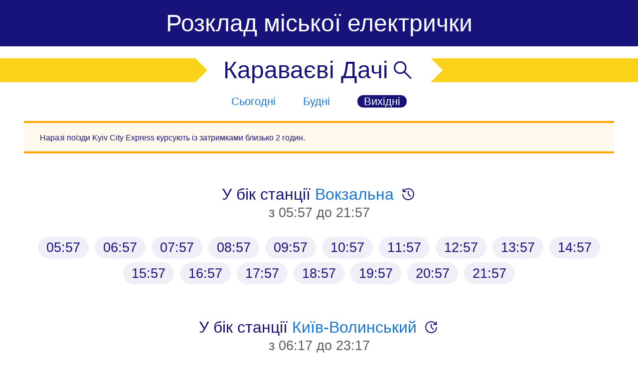

--- FILE ---
content_type: text/html; charset=utf-8
request_url: https://urbanrail.kyiv.group/stations/karavaievi-dachi/weekend
body_size: 3992
content:
<!DOCTYPE html>
<html lang="uk">
<head>
    <meta charset="UTF-8">
    <meta name="viewport" content="width=device-width, initial-scale=1"/>
    <meta name="color-scheme" content="light dark">
    <title>Караваєві Дачі (вихідні) -
        розклад київської міської електрички</title>

    <meta property="og:title"
          content="Станція Караваєві Дачі - актуальний розклад київської міської електрички"/>
    <meta property="og:description"
          content="Станція Караваєві Дачі - актуальний та зручний розклад руху міської електрички станцією Караваєві Дачі у вихідні"/>
    <meta name="description"
          content="Станція Караваєві Дачі - актуальний та зручний розклад руху міської електрички станцією Караваєві Дачі у вихідні">
    <meta property="og:type" content="website"/>
    <meta property="og:url" content="https://urbanrail.kyiv.group/stations/karavaievi-dachi/weekend"/>
    <meta property="og:image" content="https://urbanrail.kyiv.group/static/preview.svg"/>

    <!-- Twitter Meta Tags -->
    <meta name="twitter:card" content="summary_large_image">
    <meta property="twitter:domain" content="urbanrail.kyiv.group">
    <meta property="twitter:url" content="https://urbanrail.kyiv.group/stations/karavaievi-dachi/weekend">
    <meta name="twitter:title" content="Станція Караваєві Дачі - розклад київської міської електрички">
    <meta name="twitter:description"
          content="Станція Караваєві Дачі - детальний та зручний розклад руху міської електрички київським залізничним кільцем">
    <meta name="twitter:image" content="https://urbanrail.kyiv.group/static/preview.svg">

    <link href="/static/styles.css?v=4.2.3" rel="stylesheet">
<link rel="preconnect" href="https://fonts.googleapis.com">
<link rel="preconnect" href="https://fonts.gstatic.com" crossorigin>
<link href="https://fonts.googleapis.com/css2?family=Roboto+Flex:opsz,wdth,wght,XTRA@8..144,125,600,500&family=Roboto+Mono:ital,wght@0,100;0,200;0,500;0,700;1,100&family=Roboto:wght@100;300;400&display=swap"
      rel="stylesheet">

<link rel="apple-touch-icon" sizes="180x180" href="/apple-touch-icon.png">
<link rel="icon" type="image/png" sizes="32x32" href="/favicon-32x32.png">
<link rel="icon" type="image/png" sizes="16x16" href="/favicon-16x16.png">
<link rel="manifest" href="/site.webmanifest">
<link rel="mask-icon" href="/safari-pinned-tab.svg" color="#5bbad5">
<meta name="msapplication-TileColor" content="#da532c">
<meta name="theme-color" content="#ffffff">

<meta property="og:site_name" content="Kyiv group">

    <link rel="canonical" href="https://urbanrail.kyiv.group/stations/karavaievi-dachi/weekend">

    <script type="application/ld+json">
    {
        "@context": "https://schema.org",
        "@type": "WebSite",
        "name": "Розклад київської міської електрички",
        "alternateName": "Міська електричка: розклад, м. Київ",
        "url": "https://urbanrail.kyiv.group/",
        "logo": "https://urbanrail.kyiv.group/android-chrome-512x512.png"
    }
</script>
<script type="application/ld+json">
    {
        "@context": "https://schema.org",
        "@type": "FAQPage",
        "mainEntity": [
            {
                "@type": "Question",
                "name": "Що це за транспорт?",
                "acceptedAnswer": {
                    "@type": "Answer",
                    "text": "<p>Міська електричка - швидкісний транспорт, що курсує київським залізничним кільцем. Це зручний та швидкий спосіб дістатися віддаленого району, подорожувати із велосипедом чи просто насолодитися краєвидами.</p>"
                }
            },
            {
                "@type": "Question",
                "name": "Розклад? Навіщо?",
                "acceptedAnswer": {
                    "@type": "Answer",
                    "text": "Електрички курсують регулярно, але не надто часто, тож просто приходити на станцію та чекати потяга \"як у метро\" не найкраща ідея. Що ж, не проблема, поїзди дотримуються розкладу. Обирайте станцію та насолоджуйтеся:)"
                }
            },
            {
                "@type": "Question",
                "name": "Яка вартість проїзду?",
                "acceptedAnswer": {
                    "@type": "Answer",
                    "text": "<p>Вартість проїзду - 15 грн. Сплатити можна транспортною карткою на станції, готівкою у потязі чи за допомогою телеграм-бота. Майте на увазі, що з транспортної карти зніметься грошовий еквівалент, а не поїздка.</p>"
                }
            },
            {
                "@type": "Question",
                "name": "Чи зупиняється електричка на час повітряної тривоги?",
                "acceptedAnswer": {
                    "@type": "Answer",
                    "text": "<p>Ні, електричка продовжує курсувати під час повітряної тривоги</p>"
                }
            }
        ]
    }
</script>

    <script async data-id="101408877" src="//static.getclicky.com/js"></script>
<!-- Google tag (gtag.js) -->
<script async src="https://www.googletagmanager.com/gtag/js?id=G-DGDRRZZJ2C"></script>
<script>
  window.dataLayer = window.dataLayer || [];
  function gtag(){dataLayer.push(arguments);}
  gtag('js', new Date());

  gtag('config', 'G-DGDRRZZJ2C');
</script>

</head>
<body>
<header>
    <h1><a href="/">Розклад міської електрички</a></h1>
    <div class="header-row">
        <div class="header-arrow"></div>
        <div class="header-arrow-left"></div>
        <div class="header-station">
            <a href="/stations">
                <h2>Караваєві Дачі</h2>
                <span class="icon">
                    <svg>
                        <use xlink:href="/static/bot.svg#search"></use>
                    </svg>
                </span>
            </a>
        </div>
        <div class="header-arrow-right"></div>
        <div class="header-arrow"></div>
    </div>
    
</header>
<section class="select-day">
    <a href="/stations/karavaievi-dachi" class="False">Сьогодні</a>
    <a href="/stations/karavaievi-dachi/weekday" class="False">Будні</a>
    <a href="/stations/karavaievi-dachi/weekend" class="active">Вихідні</a>
</section>


<section class="prompt warning">
    <h2></h2>
    <p>Наразі поїзди Kyiv City Express курсують із затримками близько 2 годин.</p>
</section>


<section>
    <h2 class="other-station">У бік станції <a href="/stations/vokzalna">Вокзальна</a>
        <span class="icon">
            <svg>
                <use xlink:href="/static/bot.svg#counterclockwise"></use>
            </svg>
        </span>
    </h2>
    <h3 class="time-window">з 05:57 до 21:57</h3>
    <div class="station-departures">
        
        <a
            href="/trains/Б02"
            class="time-badge time-badge-font False future  "
        >
            05:57
        </a>
        
        <a
            href="/trains/Б04"
            class="time-badge time-badge-font False future  "
        >
            06:57
        </a>
        
        <a
            href="/trains/Б06"
            class="time-badge time-badge-font False future  "
        >
            07:57
        </a>
        
        <a
            href="/trains/Б08"
            class="time-badge time-badge-font False future  "
        >
            08:57
        </a>
        
        <a
            href="/trains/Б10"
            class="time-badge time-badge-font False future  "
        >
            09:57
        </a>
        
        <a
            href="/trains/Б11"
            class="time-badge time-badge-font False future  "
        >
            10:57
        </a>
        
        <a
            href="/trains/Б12"
            class="time-badge time-badge-font False future  "
        >
            11:57
        </a>
        
        <a
            href="/trains/Б13"
            class="time-badge time-badge-font False future  "
        >
            12:57
        </a>
        
        <a
            href="/trains/Б14"
            class="time-badge time-badge-font False future  "
        >
            13:57
        </a>
        
        <a
            href="/trains/Б15"
            class="time-badge time-badge-font False future  "
        >
            14:57
        </a>
        
        <a
            href="/trains/Б16"
            class="time-badge time-badge-font False future  "
        >
            15:57
        </a>
        
        <a
            href="/trains/Б18"
            class="time-badge time-badge-font False future  "
        >
            16:57
        </a>
        
        <a
            href="/trains/Б20"
            class="time-badge time-badge-font False future  "
        >
            17:57
        </a>
        
        <a
            href="/trains/Б22"
            class="time-badge time-badge-font False future  "
        >
            18:57
        </a>
        
        <a
            href="/trains/Б23"
            class="time-badge time-badge-font False future  "
        >
            19:57
        </a>
        
        <a
            href="/trains/Б24"
            class="time-badge time-badge-font False future  "
        >
            20:57
        </a>
        
        <a
            href="/trains/Б25"
            class="time-badge time-badge-font False future  "
        >
            21:57
        </a>
        
    </div>
</section>
<section>
    <h2 class="other-station">У бік станції <a href="/stations/kiyiv-volinskii">Київ-Волинський</a>
        <span class="icon">
            <svg>
                <use xlink:href="/static/bot.svg#clockwise"></use>
            </svg>
        </span>
    </h2>
    <h3 class="time-window">з 06:17 до 23:17</h3>
    <div class="station-departures">
        
        <a
            href="/trains/А01"
            class="time-badge time-badge-font False future  "
        >
            06:17
        </a>
        
        <a
            href="/trains/А02"
            class="time-badge time-badge-font False future  "
        >
            07:17
        </a>
        
        <a
            href="/trains/А04"
            class="time-badge time-badge-font False future  "
        >
            08:17
        </a>
        
        <a
            href="/trains/А06"
            class="time-badge time-badge-font False future  "
        >
            09:17
        </a>
        
        <a
            href="/trains/А08"
            class="time-badge time-badge-font False future  "
        >
            10:17
        </a>
        
        <a
            href="/trains/А10"
            class="time-badge time-badge-font False future  "
        >
            11:17
        </a>
        
        <a
            href="/trains/А11"
            class="time-badge time-badge-font False future  "
        >
            12:17
        </a>
        
        <a
            href="/trains/А12"
            class="time-badge time-badge-font False future  "
        >
            13:17
        </a>
        
        <a
            href="/trains/А13"
            class="time-badge time-badge-font False future  "
        >
            14:17
        </a>
        
        <a
            href="/trains/А14"
            class="time-badge time-badge-font False future  "
        >
            15:17
        </a>
        
        <a
            href="/trains/А15"
            class="time-badge time-badge-font False future  "
        >
            16:17
        </a>
        
        <a
            href="/trains/А16"
            class="time-badge time-badge-font False future  "
        >
            17:10
        </a>
        
        <a
            href="/trains/А18"
            class="time-badge time-badge-font False future  "
        >
            18:17
        </a>
        
        <a
            href="/trains/А20"
            class="time-badge time-badge-font False future  "
        >
            19:17
        </a>
        
        <a
            href="/trains/А22"
            class="time-badge time-badge-font False future  "
        >
            20:17
        </a>
        
        <a
            href="/trains/А23"
            class="time-badge time-badge-font False future  "
        >
            21:17
        </a>
        
        <a
            href="/trains/А24"
            class="time-badge time-badge-font False future  "
        >
            22:17
        </a>
        
        <a
            href="/trains/А25"
            class="time-badge time-badge-font False future  "
        >
            23:17
        </a>
        
    </div>
</section>


<section class="updates text-container">
    <h2 class="other-station">
        <span>Останні оновлення</span>
        
    </h2>
    <div class="updates-list">
        
        <div class="update-item" itemscope itemprop="SpecialAnnouncement" itemtype="https://schema.org/SpecialAnnouncement">
            <meta itemprop="datePosted" content="2025-12-14T00:00:00">
             <meta itemprop="expires" content="2027-08-18T00:00:00" /> 
            <div class="time">14 грудня 2025</div>
            <div class="text" itemprop="name" content="З 14 грудня змінюється розклад та повертаються рейси північним півкільцем"><a href="https://t.me/urbanrail/78" itemprop="url" content="https://t.me/urbanrail/78">З 14 грудня змінюється розклад та повертаються рейси північним півкільцем</a></div>
            <meta itemprop="text" content="Укрзалізниця оновлює розклад міської електрички та повертає рейси між Почайною та Райдужним" />
        </div>
        
    </div>

    <p>
        А ще у нашому <a href="/news">блозі</a> та у <a href="https://t.me/urbanrail" rel="nofollow">телеграмі</a>
        можна почитати про історію створення сайту, оновлення, статистику та, звісно, плани на майбутнє.
    </p>
</section>

<section class="faq text-container mt-3">
    <h3>Що це за сторінка?</h3>
    <p>Це актуальний розклад київської міської електрички станцією Караваєві Дачі у вихідні).
        Таблиця вище відображає відправлення у бік станцій Київ-Волинський (за годинниковою стрілкою)
        та Вокзальна (проти годинникової стрілки). Більше інформації про електричку, купівлю квитків
        та цей сайт загалом - <a href="/">на головній</a>.</p>
</section>

<section class="feedback">
    <p>Як вам розклад? <a href="https://t.me/urbanrail" rel="nofollow">Пишіть сюди</a>, дрібниця, але приємно:)</p>
</section>

</body>
</html>

--- FILE ---
content_type: text/css; charset=utf-8
request_url: https://urbanrail.kyiv.group/static/styles.css?v=4.2.3
body_size: 9159
content:
body {
    margin: 0;
    font-family: sans-serif, Roboto;
    color: #18137b;
}

a {
    text-decoration: none;
    color: #d44600;
}

h1 > a {
   color: white;
}

.mt-3 {
    margin-top: 3em!important;
}

.font-medium {
    font-size: clamp(1rem, 4.5vw, 2rem);
    font-family: sans-serif, Roboto;
    font-weight: 400;
}

header h1 {
    font-size: clamp(1rem, 6vw, 3rem);
    text-align: center;
    font-weight: 400;
    background: #18137b;
    margin: 0;
    padding: 0.4em 0;
}

.align-center {
    text-align: center;
}

.header-row {
    display: flex;
    flex-flow: row;
    justify-content: center;
    margin-top: 1.5em;
}

.header-arrow {
    flex: 1;
    background: #FAD21A;
}

.header-arrow-right {
    border-left: clamp(1rem, 3vw, 1.5rem) solid transparent;
    border-top: clamp(1rem, 3vw, 1.5rem) solid #FAD21A;
    border-bottom: clamp(1rem, 3vw, 1.5rem) solid #FAD21A;
}

.header-arrow-left {
    border-left: clamp(1rem, 3vw, 1.5rem) solid #FAD21A;
    border-top: clamp(1rem, 3vw, 1.5rem) solid transparent;
    border-bottom: clamp(1rem, 3vw, 1.5rem) solid transparent;
}

.header-station {
    font-size: clamp(1rem, 6vw, 3rem);
    font-weight: 400;
    margin: 0 2rem;
    line-height: clamp(1rem, 6vw, 3rem);
    display: flex;
    align-items: center;
}

.select-station {
    background: #18137b;
    color: white;
    border: 1px solid #18137b;
    border-radius: 3em;
}

.select-station-text {
    padding: 0 0.3em 0 1em;
}

.select-station .icon {
    background: white;
    border-radius: 100px;
    color: #18137b;
    padding: 10px;
}

.select-station span, .header-station .icon {
    margin-left: 5px;
    max-width: clamp(1rem, 6vw, 3rem);
}

.header-station > a {
    color: inherit;
    display: flex;
}

.header-station > a > h2 {
    display: inline;
    font-size: inherit;
    font-weight: inherit;
    line-height: inherit;
    margin: 0;
}

.icon {
    font-size: inherit;
    vertical-align: bottom;
    display: flex;
}

span.icon, .flex-align-center {
    display: flex;
    align-items: center;
}

.icon > svg {
    width: clamp(1rem, 6vw, 3rem);
    height: clamp(1rem, 6vw, 3rem);
}

.header-station .icon {
    max-width: clamp(1rem, 6vw, 3rem);
}

h2.other-station {
    font-size: clamp(1rem, 4.5vw, 2rem);
    font-family: sans-serif, Roboto;
    font-weight: 400;
    text-align: center;
    margin: 2em auto 0 auto;
    display: flex;
    justify-content: center;
    align-items: center;
    white-space: pre-wrap;
}

.other-station .icon {
    width: clamp(1rem, 4.5vw, 2rem);
    height: clamp(1rem, 4.5vw, 2rem);
    margin-left: clamp(0.3em, 1vw, 0.5em);
}

h2.other-station a {
    color: #1676d2;
}

.select-day {
    text-align: center;
    margin: 2vw;
}

.select-day a {
    text-decoration: none;
    color: #1676d2;
    margin: 0 2vw;
    font-size: clamp(0.8rem, 3vw, 1.4rem);
}

.select-day a.active {
    color: white;
    background: #18137b;
    border-radius: 1.4rem;
    padding: 0 1vw;
}

.station-list {
    width: fit-content;
    margin: auto;
    padding: 10px 0;
}

h2.station-list-item {
    font-size: clamp(1.5rem, 3.5vw, 3rem);
    font-family: sans-serif, Roboto;
    font-weight: 300;
    color: #18137b;
    padding: 5px 1em;
    margin: 5px 0;
    border-radius: 2em;
    display: flex;
    justify-content: center;
    align-items: center;
}

h2.station-list-item:hover {
    background: #18137b;
    color: white;
}

h2.station-list-item a {
    color: inherit;
}

.station-list-item img.transfer-badge {
    width: clamp(1.5rem, 3.5vw, 3rem);
    height: clamp(1.5rem, 3.5vw, 3rem);
    margin: 0 0.2em;
}

.timeline {
    padding: 10px 25px;
}

.timeline small {
    color: #5c5c5c;
    margin-left: 12px;
}

.timeline-station img.transfer-badge {
    width: clamp(1rem, 3vw, 1.7rem);
    height: clamp(1rem, 3vw, 1.7rem);
    margin: 0 0.2em;
}

.timeline-station a {
    color: #18137b;
    border-radius: 1em;
    padding: 6px 12px;
    display: inline-block;
}

.timeline-station a:hover {
    background: #18137b;
    color: white;
}

.timeline .timeline-connector {
    border: 1px dashed #18137b;
    width: 0;
    height: 1.5em;
    margin: auto;
}

.transfer-station {
    font-size: clamp(0.8rem, 3vw, 1.5rem);
    display: flex;
    justify-content: center;
    align-items: center;
    margin: 0.5em;
}

.transfer-station img.transfer-badge {
    width: clamp(0.8rem, 3vw, 1.5rem);
    height: clamp(0.8rem, 3vw, 1.5rem);
    margin-right: 0.2em;
}

h3.time-window {
    font-size: clamp(1rem, 4vw, 1.7rem);
    font-family: sans-serif, Roboto;
    font-weight: 300;
    text-align: center;
    color: #5c5c5c;
    margin-top: 0.1em;
}

h3.old-name {
    margin-top: 0.5em;
    margin-bottom: 0.5em;
}

.station-departures {
    text-align: center;
    width: 90%;
    margin: auto;
    overflow: auto;
    display: block;
}

.time-badge-font {
    font-size: clamp(1rem, 3vw, 1.7rem);
    font-family: sans-serif, Roboto;
    font-weight: 400;
}

.time-badge {
    border-radius: 1em;
    padding: 6px 17px;
    margin: 4px;
    display: inline-block;
    background: #f0eff7;
    color: #18137b;
}

.time-badge.badge-crossed {
    color: #ff5e5e!important;
    text-decoration: line-through!important;
    background: #f0eff7!important;
}

.time-badge.badge-warning {
    color: #494949!important;
    background: #ffa503!important;
}

.time-badge.badge-warning::before {
    content: '!';
}

.time-badge.compare-time {
    background: #18137b;
    color: white;
}

.time-badge.past {
    background: #f0eff7;
    color: #18137b;
}

.station-departures > .compare-time.future ~ .compare-time.future {
    background: #5c61be;
    color: white;
}

footer {
    color: #9e9e9e;
    margin: 1em 2em;
    font-weight: 100;
    font-size: clamp(0.8rem, 3vw, 1.5rem);
}

.ticket-bots {
    display: flex;
    justify-content: center;
    width: 100%;
}

.bot-img {
    width: 20vw;
    max-width: 8em;
    text-align: center;
    padding: 2vw;
}

.tg-img {
    width: 40vw;
    max-width: 16em;
    text-align: center;
    padding: 2vw;
}

.ticket-bots svg {
    width: 20vw;
    height: 20vw;
    max-width: 8em;
    max-height: 8em;
}

.ticket-bots > a {
    color: unset;
}

.prompt {
    color: #18137b;
    margin: 0.8em auto 0;
    padding: 0.1em 2em;
    max-width: 70em;
}

.prompt.warning {
    border-top: 4px solid orange;
    border-bottom: 4px solid orange;
    background: #fff8ed;
}

.prompt.info {
    background: #edfeff;
    border-top: 4px solid #6cf1ff;
    border-bottom: 4px solid #6cf1ff;
}

.prompt.error {
    border-top: 4px solid #f87c7c;
    border-bottom: 4px solid #f87c7c;
    background: #ffbfbf;
}

.prompt h2 {
    font-size: clamp(1rem, 5vw, 1.5rem);
}

.prompt p {
    margin-top: 0;
}

.prompt ul {
    padding-inline-start: 1em;
}

.font-smaller {
    font-size: clamp(0.8em, 6vw, 1rem);
    line-height: 1.4;
    text-align: justify;
}

.text-container {
    margin: auto;
    padding: 0 2em;
    max-width: 70rem;
}

.marker {
    color: white;
    background-color: #18137b
}

.faq h3 {
    font-size: 1em;
    font-family: sans-serif, Roboto;
    font-weight: 800;
}

.faq ul {
    padding-left: 1em;
}

.feedback {
    text-align: center;
    margin-top: 4em;
}


.updates .updates-list {
    margin: 10px 0 30px;
}

.updates .update-item {
    padding-top: 15px;
}

.updates .time {
    color: #5c5c5c;
    font-style: italic;
    margin-bottom: 3px;
}

.notify-badge {
    background: #d44600;
    color: white;
    border-radius: 50px;
    padding: 0 4px;
    font-size: 15px;
    margin-left: 10px;
    margin-bottom: 15px;
}

@media (prefers-color-scheme: dark) {
    body {
        color: #f0eff7;
        background: black;
    }

    h1 > a {
        color: black;
    }

    a {
        color: #fbd319;
    }

    header h1 {
        background: #fbd319;
    }

    h3.time-window {
        color: #c9c9c9;
    }

    .select-day a, h2.other-station a {
        color: #4da8ff;
    }

    span.time-badge.compare-time {
        background: #fbd21a;
        color: #040149;
    }

    span.time-badge.past {
        background: #ffffff;
        color: #18137b;
    }

    .station-departures > .compare-time.future ~ .compare-time.future {
        background: #ffeb93;
        color: #040149;
    }

    .select-day a.active {
        color: #040149;
        background: #fbd319;
    }

    h2.station-list-item {
        color: #f0eff7;
    }

    h2.station-list-item:hover {
        background: #fbd319;
        color: #040149;
    }

    .select-station {
        color: #040149;
        background: #fbd319;
    }

    .select-station .icon {
        color: black;
    }

    .marker {
        color: black;
        background-color: #fbd319;
    }

    .timeline small {
        color: #d2d2d2;
    }

    .timeline .timeline-station a {
        color: #f0eff7;
    }

    .timeline-station a:hover {
        background: #fbd319;
        color: #040149;
    }

    .timeline .timeline-connector {
        border: 1px dashed #f0eff7;
    }

    .prompt.warning {
        background: #3b2400;
    }

    .prompt {
        color: #f0eff7;
    }

    .updates .time {
        color: #c9c9c9;
    }
}

--- FILE ---
content_type: image/svg+xml
request_url: https://urbanrail.kyiv.group/static/bot.svg
body_size: 14711
content:
<svg xmlns="http://www.w3.org/2000/svg">
   <symbol id="bot-telegram" viewBox="0 0 512 512">
      <rect
      width="512" height="512"
      rx="15%"
      fill="#37aee2"/><path fill="#c8daea" d="M199 404c-11 0-10-4-13-14l-32-105 245-144"/><path fill="#a9c9dd" d="M199 404c7 0 11-4 16-8l45-43-56-34"/><path fill="#f6fbfe" d="M204 319l135 99c14 9 26 4 30-14l55-258c5-22-9-32-24-25L79 245c-21 8-21 21-4 26l83 26 190-121c9-5 17-3 11 4"/>
   </symbol>
   <symbol id="bot-viber" viewBox="0 0 455.731 455.731">
      <g>
         <rect x="0" y="0" style="fill:#7D3DAF;" width="512" height="512"/>
         <g>
            <path style="fill:#FFFFFF;" d="M371.996,146.901l-0.09-0.36c-7.28-29.43-40.1-61.01-70.24-67.58l-0.34-0.07
               c-48.75-9.3-98.18-9.3-146.92,0l-0.35,0.07c-30.13,6.57-62.95,38.15-70.24,67.58l-0.08,0.36c-9,41.1-9,82.78,0,123.88l0.08,0.36
               c6.979,28.174,37.355,58.303,66.37,66.589v32.852c0,11.89,14.49,17.73,22.73,9.15l33.285-34.599
               c7.219,0.404,14.442,0.629,21.665,0.629c24.54,0,49.09-2.32,73.46-6.97l0.34-0.07c30.14-6.57,62.96-38.15,70.24-67.58l0.09-0.36
               C380.996,229.681,380.996,188.001,371.996,146.901z M345.656,264.821c-4.86,19.2-29.78,43.07-49.58,47.48
               c-25.921,4.929-52.047,7.036-78.147,6.313c-0.519-0.014-1.018,0.187-1.38,0.559c-3.704,3.802-24.303,24.948-24.303,24.948
               l-25.85,26.53c-1.89,1.97-5.21,0.63-5.21-2.09v-54.422c0-0.899-0.642-1.663-1.525-1.836c-0.005-0.001-0.01-0.002-0.015-0.003
               c-19.8-4.41-44.71-28.28-49.58-47.48c-8.1-37.15-8.1-74.81,0-111.96c4.87-19.2,29.78-43.07,49.58-47.48
               c45.27-8.61,91.17-8.61,136.43,0c19.81,4.41,44.72,28.28,49.58,47.48C353.765,190.011,353.765,227.671,345.656,264.821z"/>
            <path style="fill:#FFFFFF;" d="M270.937,289.942c-3.044-0.924-5.945-1.545-8.639-2.663
               c-27.916-11.582-53.608-26.524-73.959-49.429c-11.573-13.025-20.631-27.73-28.288-43.292c-3.631-7.38-6.691-15.049-9.81-22.668
               c-2.844-6.948,1.345-14.126,5.756-19.361c4.139-4.913,9.465-8.673,15.233-11.444c4.502-2.163,8.943-0.916,12.231,2.9
               c7.108,8.25,13.637,16.922,18.924,26.485c3.251,5.882,2.359,13.072-3.533,17.075c-1.432,0.973-2.737,2.115-4.071,3.214
               c-1.17,0.963-2.271,1.936-3.073,3.24c-1.466,2.386-1.536,5.2-0.592,7.794c7.266,19.968,19.513,35.495,39.611,43.858
               c3.216,1.338,6.446,2.896,10.151,2.464c6.205-0.725,8.214-7.531,12.562-11.087c4.25-3.475,9.681-3.521,14.259-0.624
               c4.579,2.898,9.018,6.009,13.43,9.153c4.331,3.086,8.643,6.105,12.638,9.623c3.841,3.383,5.164,7.821,3.001,12.412
               c-3.96,8.408-9.722,15.403-18.034,19.868C276.387,288.719,273.584,289.127,270.937,289.942
               C267.893,289.017,273.584,289.127,270.937,289.942z"/>
            <path style="fill:#FFFFFF;" d="M227.942,131.471c36.515,1.023,66.506,25.256,72.933,61.356c1.095,6.151,1.485,12.44,1.972,18.683
               c0.205,2.626-1.282,5.121-4.116,5.155c-2.927,0.035-4.244-2.414-4.434-5.039c-0.376-5.196-0.637-10.415-1.353-15.568
               c-3.78-27.201-25.47-49.705-52.545-54.534c-4.074-0.727-8.244-0.918-12.371-1.351c-2.609-0.274-6.026-0.432-6.604-3.675
               c-0.485-2.719,1.81-4.884,4.399-5.023C226.527,131.436,227.235,131.468,227.942,131.471
               C264.457,132.494,227.235,131.468,227.942,131.471z"/>
            <path style="fill:#FFFFFF;" d="M283.434,203.407c-0.06,0.456-0.092,1.528-0.359,2.538c-0.969,3.666-6.527,4.125-7.807,0.425
               c-0.379-1.098-0.436-2.347-0.438-3.529c-0.013-7.734-1.694-15.46-5.594-22.189c-4.009-6.916-10.134-12.73-17.318-16.248
               c-4.344-2.127-9.042-3.449-13.803-4.237c-2.081-0.344-4.184-0.553-6.275-0.844c-2.534-0.352-3.887-1.967-3.767-4.464
               c0.112-2.34,1.822-4.023,4.372-3.879c8.38,0.476,16.474,2.287,23.924,6.232c15.15,8.023,23.804,20.687,26.33,37.597
               c0.114,0.766,0.298,1.525,0.356,2.294C283.198,199.002,283.288,200.903,283.434,203.407
               C283.374,203.863,283.288,200.903,283.434,203.407z"/>
            <path style="fill:#FFFFFF;" d="M260.722,202.523c-3.055,0.055-4.69-1.636-5.005-4.437c-0.219-1.953-0.392-3.932-0.858-5.832
               c-0.918-3.742-2.907-7.21-6.055-9.503c-1.486-1.083-3.17-1.872-4.934-2.381c-2.241-0.647-4.568-0.469-6.804-1.017
               c-2.428-0.595-3.771-2.561-3.389-4.839c0.347-2.073,2.364-3.691,4.629-3.527c14.157,1.022,24.275,8.341,25.719,25.007
               c0.102,1.176,0.222,2.419-0.039,3.544C263.539,201.464,262.113,202.429,260.722,202.523
               C257.667,202.578,262.113,202.429,260.722,202.523z"/>
         </g>
      </g>
   </symbol>
   <symbol id="bot-mess" viewBox="0 0 512 512">
      <path fill="#0084ff" d="M512 0H0v512h512z"/><path d="M257 93c-88.918 0-161 67.157-161 150 0 47.205 23.412 89.311 60 116.807V417l54.819-30.273C225.449 390.801 240.948 393 257 393c88.918 0 161-67.157 161-150S345.918 93 257 93zm16 202l-41-44-80 44 88-94 42 44 79-44-88 94z" fill="#fff"/>
   </symbol>
   <symbol id="bot-what"
           viewBox="71.201 470.608 36 36">
      <g>
         <path fill="#1bd741"
               d="M35,6H13c-3.866,0-7,3.134-7,7v22c0,3.866,3.134,7,7,7h22c3.866,0,7-3.134,7-7V13	C42,9.134,38.866,6,35,6z"
               transform="matrix(1, 0, 0, 1, 65.200699, 464.607666)"></path>
         <path fill="#fff"
               d="M24,12c-7.18,0-13,4.925-13,11c0,4.074,2.624,7.622,6.513,9.523C16.931,33.773,16.087,34.949,15,36	c2.162-0.38,4.191-1.175,5.937-2.32C21.921,33.882,22.943,34,24,34c7.18,0,13-4.925,13-11S31.18,12,24,12z"
               transform="matrix(1, 0, 0, 1, 65.200699, 464.607666)"></path>
      </g>
   </symbol>
   <symbol id="chanel-telegram" viewBox="0 0 34 34">
      <rect width="34" height="34" rx="8" fill="#CED0FF"></rect>
      <path fill-rule="evenodd" clip-rule="evenodd" d="M24.353 8.94988L6.61533 15.6299C6.47229 15.6907 6.35126 15.7938 6.26847 15.9253C6.18568 16.0569 6.1451 16.2106 6.15215 16.3658C6.15921 16.5211 6.21358 16.6705 6.30796 16.794C6.40234 16.9175 6.53222 17.0091 6.68019 17.0567L10.9949 18.2621L10.9932 18.2564L21.2078 12.0304C21.2382 12.0131 21.2738 12.0072 21.3081 12.0139C21.3424 12.0207 21.3732 12.0395 21.3948 12.067C21.4164 12.0945 21.4274 12.1289 21.4258 12.1638C21.4242 12.1988 21.4101 12.232 21.3861 12.2574L13.72 19.4048L14.8845 20.3447L13.7169 19.4077L13.1494 24.1421C13.3163 24.2014 13.4967 24.2116 13.6691 24.1714C13.8416 24.1311 13.9989 24.0422 14.1222 23.9151L16.3399 21.5194L20.4131 24.8068C20.5725 24.9402 20.7638 25.0298 20.9682 25.067C21.1727 25.1042 21.3833 25.0877 21.5794 25.0191C21.7755 24.9504 21.9505 24.832 22.0871 24.6754C22.2237 24.5189 22.3173 24.3295 22.3588 24.1258L25.1475 9.63086C25.1684 9.52637 25.1611 9.4182 25.1263 9.31747C25.0916 9.21675 25.0306 9.1271 24.9497 9.05775C24.8688 8.98841 24.7708 8.94186 24.666 8.9229C24.5611 8.90394 24.4531 8.91326 24.353 8.94988Z" fill="#3E4292"></path>
   </symbol>
   <symbol id="chanel-viber" viewBox="0 0 37 34">
      <rect width="34" height="34" rx="8" fill="#CED0FF"></rect>
      <path fill-rule="evenodd" clip-rule="evenodd" d="M16.537 8.90033L16.7585 8.96242H17.2649C17.8409 9.05695 18.4114 9.1813 18.9739 9.33497C19.717 9.51662 20.4306 9.79873 21.0944 10.1732C21.7316 10.5281 22.3082 10.9785 22.8035 11.5082C23.3098 12.0977 23.7256 12.7566 24.0378 13.4641C24.3006 14.128 24.5018 14.8138 24.6391 15.5131C24.749 16.003 24.8125 16.5019 24.829 17.0033C24.8185 17.1307 24.8403 17.2587 24.8923 17.3758C24.9106 17.4481 24.9505 17.5133 25.0069 17.5632C25.0633 17.613 25.1336 17.645 25.2088 17.6553H25.4937C25.5648 17.6434 25.6304 17.6101 25.6815 17.5601C25.7325 17.51 25.7664 17.4456 25.7785 17.3758C25.814 17.2973 25.8355 17.2132 25.8418 17.1275C25.8418 17.0249 25.8322 16.9318 25.8236 16.8481L25.8236 16.848C25.8165 16.7797 25.8101 16.7176 25.8101 16.6618C25.8084 16.1213 25.766 15.5818 25.6835 15.0474C25.5026 14.2141 25.2043 13.4096 24.7974 12.6569C24.2317 11.6682 23.4924 10.7854 22.6136 10.049C21.7722 9.33763 20.8074 8.7803 19.7652 8.40359C18.9674 8.14916 18.1353 8.01313 17.2966 8H16.7902C16.7009 8.00048 16.6138 8.02741 16.5404 8.07727C16.467 8.12713 16.4106 8.19759 16.3787 8.27941C16.3397 8.37859 16.3183 8.4836 16.3154 8.58987C16.317 8.65729 16.3388 8.72276 16.3783 8.77801C16.4177 8.83326 16.4729 8.87582 16.537 8.90033ZM22.5185 16.3203C22.4501 15.6332 22.3015 14.9561 22.0754 14.3024C21.9306 13.853 21.7056 13.4325 21.4108 13.0605C21.1085 12.6607 20.7193 12.332 20.2714 12.0981C19.7353 11.804 19.1601 11.5846 18.5623 11.4461C18.4495 11.424 18.3406 11.3979 18.2329 11.3721C18.0386 11.3255 17.8481 11.2798 17.6445 11.2599C17.5217 11.2626 17.4008 11.2303 17.2964 11.1667C17.2187 11.1399 17.152 11.0891 17.1064 11.0219C17.0607 10.9547 17.0385 10.8748 17.0432 10.7942C17.0382 10.7 17.0489 10.6056 17.0748 10.5148C17.1046 10.4377 17.1561 10.3704 17.2234 10.321C17.2906 10.2715 17.3708 10.2418 17.4546 10.2354H17.7711L18.7522 10.3906C19.733 10.6075 20.6454 11.055 21.4108 11.6945C22.0537 12.2202 22.5721 12.8771 22.9299 13.6194C23.2369 14.1867 23.4202 14.8105 23.4679 15.4511V16.4445C23.4618 16.5362 23.424 16.6231 23.3607 16.6909C23.2974 16.7586 23.2124 16.8031 23.1198 16.8171H22.8666C22.7975 16.8034 22.7328 16.7737 22.6777 16.7305C22.6227 16.6873 22.5789 16.6318 22.5501 16.5687C22.5241 16.4885 22.5133 16.4043 22.5185 16.3203ZM18.4992 12.5641C18.854 12.5507 19.2053 12.6369 19.512 12.8125C20.2044 13.1723 20.7513 13.7526 21.0628 14.4579C21.2363 14.8483 21.3018 15.2766 21.2527 15.6997C21.221 15.7308 21.221 15.7308 21.221 15.7618C21.2104 15.823 21.1865 15.8812 21.151 15.9325C21.1155 15.9839 21.0693 16.0272 21.0153 16.0596C20.9613 16.0919 20.9009 16.1126 20.8381 16.1201C20.7754 16.1277 20.7117 16.1219 20.6513 16.1033C20.5915 16.099 20.5339 16.0795 20.484 16.0469C20.434 16.0143 20.3936 15.9695 20.3665 15.917C20.3068 15.8355 20.2737 15.738 20.2715 15.6376L20.1766 15.0788C20.0915 14.7871 19.952 14.5134 19.7652 14.2716C19.5261 14.0038 19.221 13.8008 18.879 13.6817C18.6778 13.5973 18.4641 13.5449 18.246 13.5265L17.9612 13.4334C17.8798 13.405 17.812 13.348 17.7711 13.2735C17.7302 13.1989 17.7189 13.112 17.7396 13.0298C17.7447 12.9181 17.7882 12.8113 17.8628 12.7268C17.9375 12.6423 18.039 12.5849 18.1511 12.5641H18.4992ZM10.1439 18.1522C9.31891 17.0001 8.58868 15.7855 7.9601 14.5198C7.70691 13.992 7.48536 13.4332 7.26382 12.8744C7.05449 12.3624 6.96787 11.81 7.01063 11.26C7.05486 10.6482 7.28652 10.0638 7.67525 9.5835C8.07789 9.15477 8.56158 8.80681 9.09946 8.55898C9.2997 8.45933 9.51256 8.38626 9.73244 8.34167C10.0075 8.24732 10.3037 8.22927 10.5885 8.28953C10.8733 8.34979 11.1356 8.486 11.3465 8.68317C11.738 9.04646 12.0979 9.44108 12.4226 9.86292C12.9401 10.4588 13.3959 11.1035 13.7835 11.7878C13.9462 12.0544 14.0839 12.335 14.195 12.626C14.2885 12.8585 14.3083 13.1132 14.2518 13.357C14.1954 13.6007 14.0652 13.822 13.8785 13.992C13.7142 14.1633 13.5341 14.3192 13.3404 14.4577C13.1562 14.5461 12.994 14.6733 12.8657 14.8303C12.6919 15.0092 12.5661 15.2277 12.4998 15.4662C12.4335 15.7046 12.4288 15.9555 12.4859 16.1963C12.5218 16.4679 12.6076 16.7308 12.7391 16.9724C13.2126 17.9947 13.8907 18.9132 14.733 19.6734C15.412 20.2879 16.1798 20.8006 17.0117 21.1947L17.3915 21.3809C17.5599 21.4701 17.7414 21.533 17.9296 21.5672C18.1842 21.6195 18.4488 21.5974 18.6907 21.5036C18.9326 21.4097 19.1411 21.2484 19.2905 21.0394C19.3538 20.9773 19.4091 20.8997 19.4645 20.8221C19.5199 20.7445 19.5753 20.6669 19.6386 20.6048C19.8212 20.3781 20.0469 20.1883 20.3032 20.046C20.6683 19.8428 21.0997 19.7871 21.5059 19.8907C21.8619 19.9903 22.2025 20.1364 22.5187 20.3254L22.5187 20.3254C23.2466 20.8221 23.9745 21.3188 24.6708 21.8777L25.3354 22.3744C25.5386 22.5638 25.7096 22.7839 25.8418 23.0264C25.9463 23.2172 26.0007 23.4306 26.0001 23.6473C25.991 23.963 25.9041 24.2719 25.7469 24.5476C25.4928 25.0564 25.1377 25.5103 24.7024 25.8826C24.3975 26.1845 24.0448 26.4362 23.658 26.6277C23.2306 26.8587 22.7532 26.9864 22.2655 27.0002H22.1072C21.5896 26.89 21.0894 26.7125 20.6197 26.4724C19.5372 26.0086 18.4901 25.4691 17.4865 24.8581C16.2872 24.1502 15.1539 23.3399 14.1 22.4365C13.6236 22.0472 13.1693 21.6327 12.7391 21.1947C11.781 20.2605 10.9123 19.242 10.1439 18.1522Z" fill="#3E4292"></path>
   </symbol>
   <symbol id="chanel-facebook" viewBox="0 0 37 37">
      <rect width="37" height="37" rx="8" fill="#CED0FF"></rect>
      <path d="M19.3333 22.525H22.6667L24 17.125H19.3333V14.425C19.3333 13.0345 19.3333 11.725 22 11.725H24V7.189C23.5653 7.13095 21.924 7 20.1907 7C16.5707 7 14 9.23695 14 13.345V17.125H10V22.525H14V34H19.3333V22.525Z" fill="#3E4292"></path>
   </symbol>
   <symbol id="chanel-uz" viewBox="0 0 34 34">
      <rect width="34" height="34" rx="8" fill="#CED0FF"></rect>
      <path d="M21.3174 13.1801C22.471 13.1801 23.0264 13.6301 23.0264 14.23C23.0264 14.8299 22.471 15.2798 21.3174 15.2798H20.1851L18.7752 18.2579H21.5097C22.7487 18.2579 23.2614 18.6864 23.2614 19.2863C23.2614 19.8862 22.7274 20.3147 21.5097 20.3147H17.7711L16.0621 23.8712H21.0824C25.0346 23.8712 27 22.1572 27 19.9076C27 18.4721 26.295 17.1652 25.1414 16.501C26.1882 15.8154 26.8718 14.787 26.8718 13.5872C26.8718 11.1448 24.7782 9.64502 21.4456 9.64502H16.4252L13.2208 16.3725L10.0163 9.64502H6L11.1699 20.6146L9.63174 23.8712H13.5839L18.6897 13.1801H21.3174Z" fill="#3E4292"></path>
   </symbol>
   <symbol id="search" viewBox="0 0 48 48">
      <path fill="currentColor"
          d="M39.8 41.95 26.65 28.8q-1.5 1.3-3.5 2.025-2 .725-4.25.725-5.4 0-9.15-3.75T6 18.75q0-5.3 3.75-9.05 3.75-3.75 9.1-3.75 5.3 0 9.025 3.75 3.725 3.75 3.725 9.05 0 2.15-.7 4.15-.7 2-2.1 3.75L42 39.75Zm-20.95-13.4q4.05 0 6.9-2.875Q28.6 22.8 28.6 18.75t-2.85-6.925Q22.9 8.95 18.85 8.95q-4.1 0-6.975 2.875T9 18.75q0 4.05 2.875 6.925t6.975 2.875Z"/>
   </symbol>
   <symbol id="clockwise" viewBox="0 0 48 48">
      <path fill="currentColor"
          d="M24.15 42q-3.75 0-7.05-1.425T11.325 36.7q-2.475-2.45-3.9-5.75Q6 27.65 6 23.9t1.425-7q1.425-3.25 3.9-5.675Q13.8 8.8 17.1 7.4 20.4 6 24.15 6q4 0 7.575 1.75t6.175 4.8v-5.3h3v10.4H30.45v-3h5.25q-2.2-2.55-5.175-4.1Q27.55 9 24.15 9q-6.25 0-10.7 4.275Q9 17.55 9 23.75q0 6.35 4.4 10.8Q17.8 39 24.15 39q6.25 0 10.55-4.4Q39 30.2 39 23.95h3q0 7.5-5.2 12.775T24.15 42Zm6.1-9.85-7.7-7.6v-10.7h3v9.45L32.4 30Z"/>
   </symbol>
   <symbol id="counterclockwise" viewBox="0 0 48 48">
      <path fill="currentColor"
          d="M23.85 42q-7.45 0-12.65-5.275T6 23.95h3q0 6.25 4.3 10.65T23.85 39q6.35 0 10.75-4.45t4.4-10.8q0-6.2-4.45-10.475Q30.1 9 23.85 9q-3.4 0-6.375 1.55t-5.175 4.1h5.25v3H7.1V7.25h3v5.3q2.6-3.05 6.175-4.8Q19.85 6 23.85 6q3.75 0 7.05 1.4t5.775 3.825q2.475 2.425 3.9 5.675Q42 20.15 42 23.9t-1.425 7.05q-1.425 3.3-3.9 5.75-2.475 2.45-5.775 3.875Q27.6 42 23.85 42Zm6.4-9.85-7.7-7.6v-10.7h3v9.45L32.4 30Z"/>
   </symbol>
</svg>